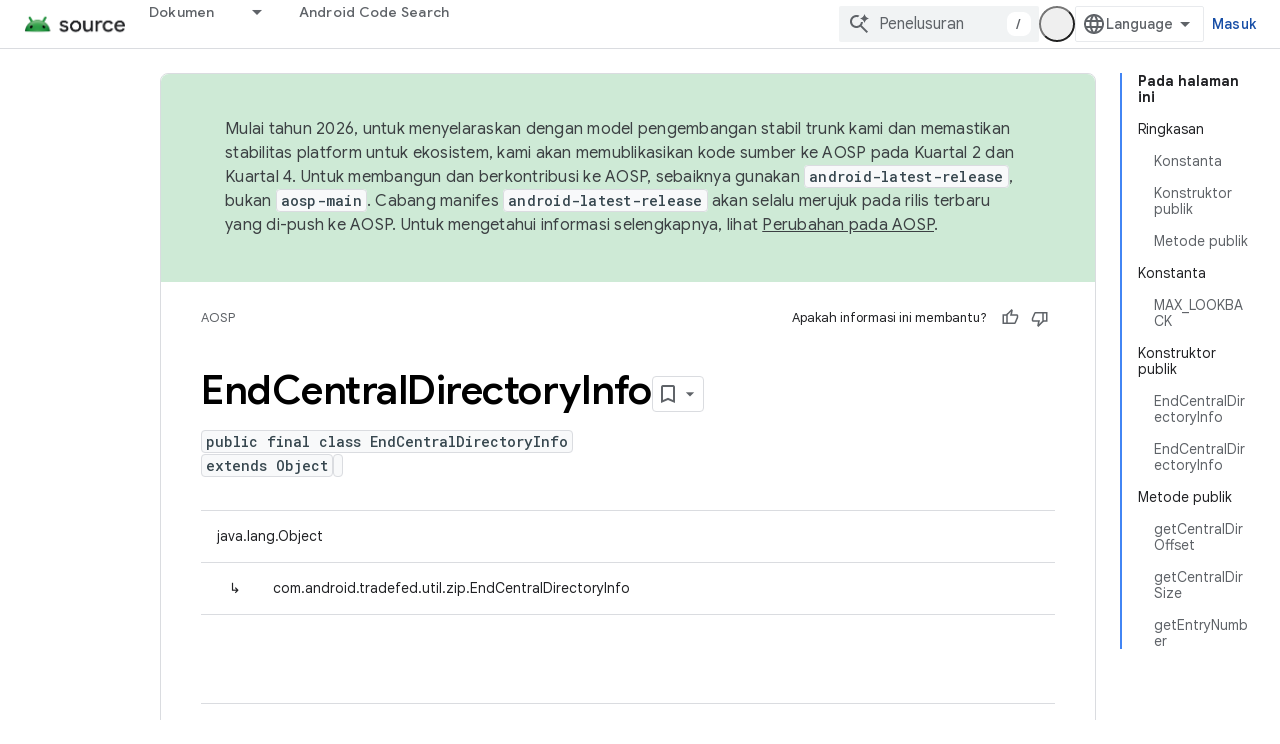

--- FILE ---
content_type: text/javascript
request_url: https://www.gstatic.com/devrel-devsite/prod/v3df8aae39978de8281d519c083a1ff09816fe422ab8f1bf9f8e360a62fb9949d/js/devsite_devsite_heading_link_module__id.js
body_size: -867
content:
(function(_ds){var window=this;var Hta=function(a){return(0,_ds.O)('<span class="devsite-heading" role="heading" aria-level="'+_ds.S(a.level)+'"></span>')},Ita=function(a){const b=a.id;a=a.label;return(0,_ds.O)('<button type="button" class="devsite-heading-link button-flat material-icons" aria-label="'+_ds.S(a)+'" data-title="'+_ds.S(a)+'" data-id="'+_ds.S(b)+'"></button>')};var V3=async function(a){a.m=Array.from(document.querySelectorAll("h1.add-link[id],h2:not(.no-link)[id],h3:not(.no-link)[id],h4:not(.no-link)[id],h5:not(.no-link)[id],h6:not(.no-link)[id]"));const b=await _ds.v();for(const c of a.m)try{b.registerIntersectionForElement(c,()=>{if(!c.querySelector(".devsite-heading-link")&&(c.classList.contains("add-link")||!(document.body.getAttribute("layout")==="full"||_ds.Mn(c,"devsite-dialog",null,3)||_ds.Mn(c,"devsite-selector",null,6)||_ds.Mn(c,"table",null,4)))){var d=
c.textContent||c.dataset.text;if(d&&c.id){const e="Salin link ke bagian ini: "+d,f=_ds.st(Hta,{level:c.tagName[1]});for(const g of Array.from(c.childNodes))f.append(g);c.append(f);d=_ds.st(Ita,{id:c.id,label:d?e:"Salin link ke bagian ini"});c.appendChild(d);c.setAttribute("role","presentation")}}b.unregisterIntersectionForElement(c)})}catch(d){}},Kta=function(a){a.eventHandler.listen(document.body,"devsite-page-changed",()=>{V3(a)});a.eventHandler.listen(document,"click",b=>void Jta(a,b))},Jta=async function(a,
b){b=b.target;const c=await _ds.v();if(b.classList.contains("devsite-heading-link")){var d=_ds.Mn(b,"devsite-expandable",null,3),e=d?d.id:b.dataset.id;if(e){d=_ds.C();d.hash=e;var f;let g,h,k;e=(k=(f=_ds.Dl(c.getConfig()))==null?void 0:(g=_ds.y(f,_ds.yl,9))==null?void 0:(h=_ds.y(g,_ds.wl,32))==null?void 0:h.Yp())!=null?k:!1;f=await c.hasMendelFlagAccess("MiscFeatureFlags","remove_cross_domain_tracking_params");e&&f&&(d.searchParams.delete("_ga"),d.searchParams.delete("_gl"));f=document.createElement("div");
f.innerText=d.href;_ds.Yy(a,[f]);await Lta(a,b)}}},Lta=async function(a,b){if(a.j){const c=b.getAttribute("aria-label");b.setAttribute("aria-label","Link ke bagian ini disalin ke papan klip");_ds.lq(a.eventHandler,a.j,_ds.Pn,()=>{_ds.lq(a.eventHandler,a.j,_ds.Pn,()=>{b.setAttribute("aria-label",c)})})}},Mta=class extends _ds.Lm{constructor(){super();this.eventHandler=new _ds.u;this.j=null;this.m=[]}async connectedCallback(){await V3(this);Kta(this);this.j=document.querySelector("devsite-snackbar")}async disconnectedCallback(){const a=
await _ds.v();for(const b of this.m)a.unregisterIntersectionForElement(b);_ds.D(this.eventHandler)}};try{customElements.define("devsite-heading-link",Mta)}catch(a){console.warn("Unrecognized DevSite custom element - DevsiteHeadingLink",a)};})(_ds_www);


--- FILE ---
content_type: text/javascript
request_url: https://www.gstatic.com/devrel-devsite/prod/v3df8aae39978de8281d519c083a1ff09816fe422ab8f1bf9f8e360a62fb9949d/js/devsite_devsite_feedback_module__id.js
body_size: -867
content:
(function(_ds){var window=this;var rsa=function(a){var b=a.projectName,c=a.gr;const d=a.eC,e=a.eA,f=a.Lz,g=a.cD;a='<devsite-dialog class="devsite-feedback" aria-labelledby="devsite-feedback-dialog-title"><div class="devsite-dialog-contents"><h1 id="devsite-feedback-dialog-title" class="no-link">Kirim masukan tentang...</h1><div class="devsite-feedback-items"><a href="#" class="devsite-feedback-item" feedback-type="documentation" data-label="Docs Feedback Image" track-type="feedback" track-name="feedbackDocIcon"><div class="devsite-feedback-item-icon-container devsite-feedback-item-icon-color"><div class="devsite-feedback-item-icon material-icons" aria-hidden="true">description</div></div><div>Halaman ini</div><div class="devsite-feedback-item-type">Masukan dokumentasi</div></a>';
f||(c=d?'<div class="devsite-feedback-item-icon material-icons" aria-hidden="true">'+_ds.Q(d)+"</div>":c?'<img src="'+_ds.S(_ds.XC(c))+'" loading="lazy" alt="">':"",a+="<a"+(e?' href="'+_ds.S(_ds.VC(e))+'"':' href="#"')+' class="devsite-feedback-item" feedback-type="product" data-label="Product Feedback Image" track-type="feedback" track-name="feedbackProductIcon"><div class="devsite-feedback-item-icon-container '+(d?"devsite-feedback-item-icon-color devsite-theme-primary":"devsite-feedback-item-icon-img")+
'">'+c+"</div><div>"+_ds.Q(b)+'</div><div class="devsite-feedback-item-type">',a+="Masukan produk</div></a>");a+='</div><div class="devsite-feedback-notice">Kami menghargai masukan Anda. Harap perhatikan bahwa kami tidak dapat merespons.</div>';g&&(a+='<div class="devsite-feedback-support"><span class="devsite-feedback-support-icon material-icons" aria-hidden="true">help</span><span>',b='Perlu bantuan? Buka <a href="'+(_ds.S(_ds.VC(g))+'">halaman dukungan</a> kami.'),a+=b,a+="</span></div>");return(0,_ds.O)(a+
'<div class="devsite-feedback-buttons"><button class="button-white" data-label="Cancel Feedback Button" track-type="feedback" track-name="cancelFeedbackButton" feedback-cancel>Tutup</button></div></div></devsite-dialog>')};var tsa=function(a){a.eventHandler.listen(a,"click",c=>{if(c.target.closest("a")||c.target.closest("button"))a.getAttribute("feedback-type")?z2(a,c,`${a.getAttribute("feedback-type")}`):(c.preventDefault(),c.stopPropagation(),a.j&&(document.body.appendChild(a.j),a.j.open=!0,c={action:"click",category:a.getAttribute("data-category")||"Site-Wide Custom Events",label:a.getAttribute("data-label")},A2(a,c)))});if(a.j){var b=Array.from(a.j.querySelectorAll("[feedback-type]"));for(const d of b)a.eventHandler.listen(d,
"click",async e=>{await ssa(a,e)});let c;(b=(c=a.j)==null?void 0:c.querySelector("button[feedback-cancel]"))&&a.eventHandler.listen(b,"click",()=>{B2(a);var d;const e=(d=a.j)==null?void 0:d.querySelector("button[feedback-cancel]");d={action:"click",label:e==null?void 0:e.getAttribute("data-label"),category:(e==null?void 0:e.getAttribute("data-category"))||"Site-Wide Custom Events"};A2(a,d)});a.eventHandler.listen(a.j,"devsite-dialog-hide",()=>{let d;(d=a.j)==null||d.remove()})}},z2=async function(a,
b,c){var d=b.He,e=d.getAttribute("href");e=e==="#"||e===""||!e;c={pageUrl:_ds.C().toString(),context:a.getAttribute("context"),type:c};var f;const g=(f=await usa())==null?void 0:_ds.Dga(f);if(g==null?0:g.length)c.Vg=g;a.hasAttribute("rating-type")&&(c.vL=a.getAttribute("rating-type"));a.hasAttribute("rating-category")&&(c.uL=a.getAttribute("rating-category"));f=await _ds.v();f={productId:a.getAttribute("product-id"),locale:f.getLocale(),bucket:a.getAttribute("bucket"),productVersion:a.getAttribute("version"),
callback:()=>void vsa(),onLoadCallback:()=>void B2(a)};d={action:"click",label:d.getAttribute("data-label"),category:d.getAttribute("data-category")||"Site-Wide Custom Events"};A2(a,d);e&&(b.preventDefault(),b.stopPropagation(),_ds.gP(f,c))},ssa=async function(a,b){const c=b.He.getAttribute("feedback-type")||"";await z2(a,b,c)},B2=function(a){a.j&&(a.j.open=!1,a.j.remove())},usa=async function(){await _ds.v();const a=document.querySelector("devsite-analytics");if(!a)return null;await customElements.whenDefined("devsite-analytics");
return a},vsa=function(){Array.from(document.querySelectorAll('script[src*="www.google.com/tools/feedback/"]')).forEach(a=>{_ds.xn(a)})},A2=function(a,b){a.dispatchEvent(new CustomEvent("devsite-analytics-observation",{detail:b,bubbles:!0}))},C2=class extends _ds.Lm{constructor(){super(["devsite-analytics","devsite-dialog"]);this.eventHandler=new _ds.u;this.j=null;this.m=!1;_ds.Hm(this,(0,_ds.Ag)`bucket`,(0,_ds.Ag)`context`,(0,_ds.Ag)`product-id`,(0,_ds.Ag)`data-label`,(0,_ds.Ag)`track-metadata-position`,
(0,_ds.Ag)`track-metadata-snippet-file-url`,(0,_ds.Ag)`track-metadata-lang`,(0,_ds.Ag)`track-name`,(0,_ds.Ag)`track-type`,(0,_ds.Ag)`disable`,(0,_ds.Ag)`project-`,(0,_ds.Ag)`feedback-type`)}connectedCallback(){if(!this.m){var a=this.querySelector(".google-feedback"),b=new Map([["data-b","bucket"],["data-context","context"],["data-p","product-id"]]),c=new Map([["data-label","Send Feedback Button"],["track-metadata-position","content"],["track-name","sendFeedbackLink"],["track-type","feedback"]]);if(a){for(const [d,
e]of b.entries()){b=d;const f=e;if(a.hasAttribute(b)){const g=a.getAttribute(b)||"";_ds.Im(this,f,g);a.removeAttribute(b)}}for(const [d,e]of c.entries())c=d,b=e,a.hasAttribute(c)?(b=a.getAttribute(c)||"",_ds.Im(this,c,b),a.removeAttribute(c)):_ds.Im(this,c,b);a.classList.remove("google-feedback")}!this.hasAttribute("project-name")&&(a=document.querySelector('meta[property="og:site_name"]'))&&(a=a.getAttribute("content")||"",_ds.Im(this,"project-name",a));this.hasAttribute("project-icon")?_ds.Im(this,
"project-icon",_ds.Ao(this.getAttribute("project-icon")||"").href||""):(a=document.querySelector('link[rel="apple-touch-icon"]'))&&_ds.Im(this,"project-icon",a.getAttribute("href")||"");this.j=_ds.st(rsa,{Lz:this.hasAttribute("disable-product-feedback"),eA:this.getAttribute("project-feedback-url"),gr:this.getAttribute("project-icon"),eC:this.getAttribute("project-icon-name"),projectName:this.getAttribute("project-name")||"",cD:this.getAttribute("project-support-url")});this.m=!0}tsa(this)}disconnectedCallback(){_ds.D(this.eventHandler)}};
C2.prototype.disconnectedCallback=C2.prototype.disconnectedCallback;C2.prototype.connectedCallback=C2.prototype.connectedCallback;try{customElements.define("devsite-feedback",C2)}catch(a){console.warn("Unrecognized DevSite custom element - DevsiteFeedback",a)};})(_ds_www);


--- FILE ---
content_type: text/javascript
request_url: https://www.gstatic.com/devrel-devsite/prod/v3df8aae39978de8281d519c083a1ff09816fe422ab8f1bf9f8e360a62fb9949d/js/devsite_devsite_badge_awarded_module__id.js
body_size: -865
content:
(function(_ds){var window=this;try{customElements.define("devsite-badge-awarded",_ds.Sha)}catch(a){console.warn("Unrecognized DevSite custom element - DevsiteBadgeAwarded",a)};})(_ds_www);


--- FILE ---
content_type: text/javascript
request_url: https://www.gstatic.com/devrel-devsite/prod/v3df8aae39978de8281d519c083a1ff09816fe422ab8f1bf9f8e360a62fb9949d/js/devsite_devsite_badger_module__id.js
body_size: -866
content:
(function(_ds){var window=this;var Xoa=function(a){const b=a.rb;a=a.Kb;let c,d;return(0,_ds.O)('<div class="devsite-badger-award-inner"><devsite-badge-awarded badge-name="'+_ds.S(b.title)+'" badge-icon-url="'+_ds.S(_ds.VC(b.imageUrl))+'" badge-url="'+_ds.S(_ds.VC(b.url))+'"'+(b.currentTierCount!=null?' badge-count="'+_ds.S(b.currentTierCount)+'"':"")+(b.complete!=null?' badge-complete="'+_ds.S(b.complete)+'"':"")+(b.isNewTier!=null?' is-new-tier="'+_ds.S(b.isNewTier)+'"':"")+(b.path?' badge-path="'+_ds.S(b.path)+'"':"")+(b.shareTitle?
' badge-share-title="'+_ds.S(b.shareTitle)+'"':"")+(b.shareDescription?' badge-share-description="'+_ds.S(b.shareDescription)+'"':"")+(b.nextPlaylistUrl?' next-playlist-url="'+_ds.S(_ds.VC(b.nextPlaylistUrl))+'"':"")+(b.redeemAnotherBtn?" redeem-another":"")+(b.hideButtons?" hide-buttons":"")+(b.redeemCode?' redeem-code="'+_ds.S(b.redeemCode)+'"':"")+(a?' return-uri="'+_ds.S(_ds.VC(a))+'"':"")+(b.events?' events-number="'+_ds.S(b.events.length)+'"':"")+(b.awardDescription?' badge-award-description="'+
_ds.S(b.awardDescription)+'"':"")+(b.awardButton?' badge-award-button-label="'+_ds.S((c=b.awardButton.label)!=null?c:"")+'" badge-award-button-url="'+_ds.S(_ds.VC((d=b.awardButton.url)!=null?d:""))+'"':"")+" dismiss></devsite-badge-awarded></div>")},Yoa=function(){return(0,_ds.O)('<div class="devsite-badger-award"></div>')};var Zoa=/\/redeem.*|\/settings[\/]?.*?/,apa=function(a){a.eventHandler.listen(document.body,"devsite-before-page-change",()=>void L_(a));a.eventHandler.listen(document.body,"devsite-award-granted",b=>{(b=b.getBrowserEvent())&&b.detail&&M_(a,b.detail.award)});a.eventHandler.listen(document.body,["devsite-page-loaded","devsite-page-changed"],()=>{a.Fh();$oa(a)})},L_=async function(a){if(a.j){var b=a.j.querySelectorAll(".devsite-badger-award-inner"),c=b[0];if(c){const d=c.querySelector("devsite-badge-awarded");
(d==null?0:d.m)&&await (d==null?void 0:d.m());const e=d==null?void 0:d.getAttribute("badge-path");a.awards=a.awards.filter(f=>f.path!==e);c.removeAttribute("show");await _ds.Io(200);_ds.xn(c);b.length===1&&(_ds.xn(a.j),a.j=null)}}},M_=async function(a,b){if(b&&b.complete&&!a.awards.find(f=>f.path===b.path)&&document.body.getAttribute("type")!=="error"&&!Zoa.exec(document.location.pathname)){a.awards.push(b);if(!a.j){var c=document.querySelector(".static-badge-awarded-container");c?(a.j=c,a.m=!0):
(a.j=_ds.st(Yoa),document.body.appendChild(a.j))}try{await customElements.whenDefined("devsite-badge-awarded")}catch(f){}var d;c=(d=_ds.Do())==null?void 0:d.href;var e=_ds.st(Xoa,{rb:b,Kb:c});e&&(a.eventHandler.listen(e,"devsite-badge-awarded-dismissed",()=>{L_(a)}),d=e.querySelector("devsite-badge-awarded"))&&(a.j.appendChild(e),_ds.lq(a.eventHandler,d,"running",()=>{e==null||e.setAttribute("show","");var f;const g=(f=a.j)==null?void 0:f.querySelectorAll("devsite-badge-awarded");if(g&&!a.m)for(f=
0;f<g.length;f++){let h;(h=g[f])==null||h.dispatchEvent(new CustomEvent("devsite-badge-awarded-stack-num-changed",{bubbles:!0,detail:{Mq:g.length-1-f}}))}}))}},$oa=async function(a){var b=await _ds.IU();if(b){b=b.filter(d=>d.displayCount<3);var c=await _ds.v();b.length>0?await c.getStorage().set("temp_badges","",JSON.stringify(b)):await c.getStorage().remove("temp_badges","");for(const d of b)b=new URL(d.awardedBy,document.location.origin),c=_ds.C(),(!d.awardedBy||b.origin===c.origin&&b.pathname===
c.pathname)&&d.complete&&await M_(a,d)}},bpa=class extends _ds.bO{constructor(){super(["devsite-badge-awarded"]);this.eventHandler=new _ds.u(this);this.j=null;this.awards=[];this.m=!1}connectedCallback(){apa(this)}disconnectedCallback(){_ds.D(this.eventHandler);L_(this)}async Fh(){await _ds.v();await customElements.whenDefined("devsite-user");var a=document.querySelector("devsite-user#devsite-user");if(a){var b=!1;try{b=await a.isSignedIn()}catch(c){}if(b&&await (new _ds.yO).fd()){a=new _ds.XO;try{await _ds.UO(a,
new _ds.JN)}catch(c){}}}}};try{customElements.define("devsite-badger",bpa)}catch(a){console.warn("Unrecognized DevSite custom element - DevsiteBadger",a)};})(_ds_www);
